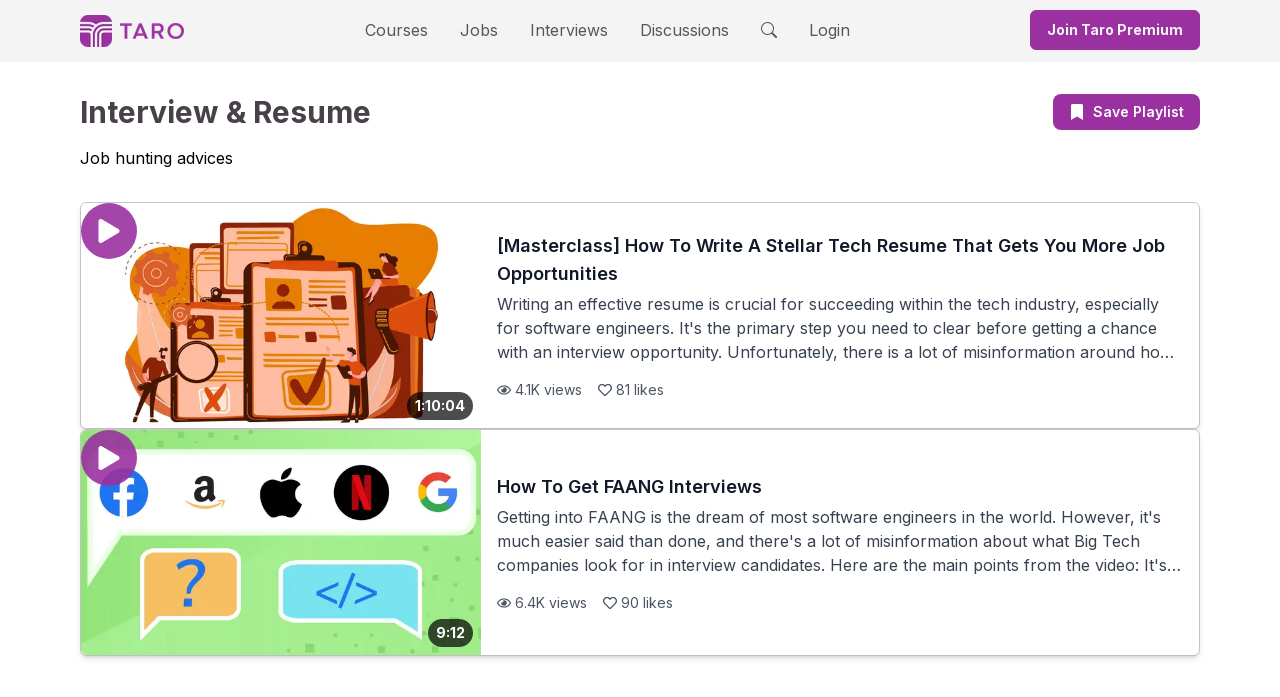

--- FILE ---
content_type: text/html; charset=utf-8
request_url: https://www.jointaro.com/playlist/yEj6JWkiV9e3eLpPACiI/
body_size: 3340
content:
<!DOCTYPE html><html lang="en"><head><meta charSet="utf-8" data-next-head=""/><link rel="preload" as="image" imageSrcSet="/_next/image/?url=%2Flogo.png&amp;w=32&amp;q=75 1x, /_next/image/?url=%2Flogo.png&amp;w=64&amp;q=75 2x" data-next-head=""/><link rel="preload" as="image" imageSrcSet="/_next/image/?url=%2Ftaro_logo.png&amp;w=64&amp;q=75 1x, /_next/image/?url=%2Ftaro_logo.png&amp;w=128&amp;q=75 2x" data-next-head=""/><title data-next-head="">Playlist - Taro</title><link rel="shortcut icon" href="/favicon.ico" data-next-head=""/><link rel="canonical" href="https://www.jointaro.com/playlist/[playlistId]/" data-next-head=""/><meta name="twitter:card" content="summary" data-next-head=""/><meta name="twitter:title" content="Playlist - Taro" data-next-head=""/><meta name="twitter:creator" content="Taro" data-next-head=""/><meta name="twitter:description" content="Taro Playlist" data-next-head=""/><meta name="twitter:image" content="https://www.jointaro.com/taro_og.png" data-next-head=""/><meta property="og:site_name" content="Taro" data-next-head=""/><meta name="type" property="og:type" content="website" data-next-head=""/><meta name="title" property="og:title" content="Playlist - Taro" data-next-head=""/><meta name="author" property="og:author" content="Taro" data-next-head=""/><meta name="description" property="og:description" content="Taro Playlist" data-next-head=""/><meta name="image" property="og:image" content="https://www.jointaro.com/taro_og.png" data-next-head=""/><meta property="og:image:width" content="1200" data-next-head=""/><meta property="og:image:height" content="630" data-next-head=""/><meta name="viewport" content="width=device-width, initial-scale=1" data-next-head=""/><script type="application/ld+json" data-next-head="">{
      "@context": "https://schema.org",
      "@type": "WebSite",
      "name": "Taro",
      "url": "https://jointaro.com/"
    }</script><link rel="icon" href="/favicon.ico" type="image/x-icon"/><link rel="shortcut icon" href="/favicon.ico" type="image/x-icon"/><link href="https://fonts.googleapis.com/css2?family=Inter&amp;display=optional" rel="stylesheet"/><link rel="preload" href="/_next/static/media/e4af272ccee01ff0-s.p.woff2" as="font" type="font/woff2" crossorigin="anonymous" data-next-font="size-adjust"/><link rel="preload" href="/_next/static/css/63567287621a9e49.css" as="style"/><link rel="stylesheet" href="/_next/static/css/63567287621a9e49.css" data-n-g=""/><noscript data-n-css=""></noscript><script defer="" nomodule="" src="/_next/static/chunks/polyfills-42372ed130431b0a.js"></script><script src="/_next/static/chunks/webpack-17b851d56747ec61.js" defer=""></script><script src="/_next/static/chunks/framework-18d53d26a8485db2.js" defer=""></script><script src="/_next/static/chunks/main-ea3ce43ca8b00883.js" defer=""></script><script src="/_next/static/chunks/pages/_app-9958f9830556bce3.js" defer=""></script><script src="/_next/static/chunks/2b3e1911-b2e4238119330b77.js" defer=""></script><script src="/_next/static/chunks/505-a753b21dd362dc66.js" defer=""></script><script src="/_next/static/chunks/2120-c31b2549d57f1fa0.js" defer=""></script><script src="/_next/static/chunks/2851-456593c385740a6d.js" defer=""></script><script src="/_next/static/chunks/pages/playlist/%5BplaylistId%5D-b135ddee95f32052.js" defer=""></script><script src="/_next/static/YQr0ceSMAf4X_saWEE5lE/_buildManifest.js" defer=""></script><script src="/_next/static/YQr0ceSMAf4X_saWEE5lE/_ssgManifest.js" defer=""></script></head><body><div id="__next"><div id="_rht_toaster" style="position:fixed;z-index:9999;top:25%;left:16px;right:16px;bottom:16px;pointer-events:none"></div><div class="flex min-h-screen flex-col"><div id="panel-portal"></div><div class="block md:hidden"><div class="bg-light-medium"><div class="m-auto max-w-6xl"><div class="grid grid-cols-[auto_1fr_auto] items-center p-4"><div class="justify-self-start"><a href="/"><div class="flex cursor-pointer items-center"><img alt="Taro Logo" width="32" height="32" decoding="async" data-nimg="1" style="color:transparent;max-width:100%;height:auto;object-fit:contain" srcSet="/_next/image/?url=%2Flogo.png&amp;w=32&amp;q=75 1x, /_next/image/?url=%2Flogo.png&amp;w=64&amp;q=75 2x" src="/_next/image/?url=%2Flogo.png&amp;w=64&amp;q=75"/></div></a></div><div class="justify-self-center"><div class="bg-light-intermediate inline-flex h-10 animate-pulse items-center justify-center rounded-md px-4" style="min-width:170px"><div class="mr-2 h-5 w-5 rounded bg-gray-300"></div><div class="h-4 w-28 rounded bg-gray-300"></div></div></div><div class="flex items-center justify-end space-x-2 sm:space-x-6"><svg stroke="currentColor" fill="currentColor" stroke-width="0" viewBox="0 0 512 512" class="text-dark-intermediate h-9 w-9 cursor-pointer" height="1em" width="1em" xmlns="http://www.w3.org/2000/svg"><path d="M337.509 305.372h-17.501l-6.571-5.486c20.791-25.232 33.922-57.054 33.922-93.257C347.358 127.632 283.896 64 205.135 64 127.452 64 64 127.632 64 206.629s63.452 142.628 142.225 142.628c35.011 0 67.831-13.167 92.991-34.008l6.561 5.487v17.551L415.18 448 448 415.086 337.509 305.372zm-131.284 0c-54.702 0-98.463-43.887-98.463-98.743 0-54.858 43.761-98.742 98.463-98.742 54.7 0 98.462 43.884 98.462 98.742 0 54.856-43.762 98.743-98.462 98.743z"></path></svg><div class="flex flex-col justify-start"><svg stroke="currentColor" fill="currentColor" stroke-width="0" viewBox="0 0 512 512" class="text-dark-intermediate h-9 w-9 cursor-pointer" height="1em" width="1em" xmlns="http://www.w3.org/2000/svg"><path d="M96 348h320v36H96zM96 128h320v36H96zM96 200.7h320v35.6H96zM96 275.8h320v35.6H96z"></path></svg></div></div></div></div></div></div><div class="hidden md:block"><div class="bg-light-medium"><div class="m-auto max-w-6xl"><div class="inline-flex w-full items-center justify-between px-4 pt-1.5"><a href="/"><div class="inline-flex cursor-pointer items-center space-x-2"><div class="relative h-8 w-8"><div><img alt="Taro Logo" width="32" height="32" decoding="async" data-nimg="1" style="color:transparent;max-width:100%;height:auto;object-fit:contain" srcSet="/_next/image/?url=%2Flogo.png&amp;w=32&amp;q=75 1x, /_next/image/?url=%2Flogo.png&amp;w=64&amp;q=75 2x" src="/_next/image/?url=%2Flogo.png&amp;w=64&amp;q=75"/></div></div><div class="relative hidden h-4 w-16 sm:block"><img alt="Taro Logo" width="64" height="16" decoding="async" data-nimg="1" style="color:transparent;max-width:100%;height:auto;object-fit:contain" srcSet="/_next/image/?url=%2Ftaro_logo.png&amp;w=64&amp;q=75 1x, /_next/image/?url=%2Ftaro_logo.png&amp;w=128&amp;q=75 2x" src="/_next/image/?url=%2Ftaro_logo.png&amp;w=128&amp;q=75"/></div></div></a><ul class="m-0 list-none p-0"><div class="hidden flex-row items-center space-x-8 pb-1 md:inline-flex"><li class="py-3 lg:inline-block border-b-light-medium box-border inline-flex border-b-4 border-l-0 border-r-0 border-t-0 border-solid"><a target="_self" rel="" class="no-underline cursor-pointer text-dark-intermediate hover:text-dark-intermediate" href="/courses/">Courses</a></li><li class="py-3 lg:inline-block border-b-light-medium box-border inline-flex border-b-4 border-l-0 border-r-0 border-t-0 border-solid"><a target="_self" rel="" class="no-underline cursor-pointer text-dark-intermediate hover:text-dark-intermediate" href="/jobs/">Jobs</a></li><li class="py-3 lg:inline-block border-b-light-medium box-border inline-flex border-b-4 border-l-0 border-r-0 border-t-0 border-solid"><a target="_self" rel="" class="no-underline cursor-pointer text-dark-intermediate hover:text-dark-intermediate" href="/interviews/taro-75/">Interviews</a></li><li class="py-3 lg:inline-block border-b-light-medium box-border inline-flex border-b-4 border-l-0 border-r-0 border-t-0 border-solid"><a target="_self" rel="" class="no-underline cursor-pointer text-dark-intermediate hover:text-dark-intermediate" href="/questions/?sort=great_discussion">Discussions</a></li><li class="py-3 lg:inline-block border-b-light-medium box-border inline-flex border-b-4 border-l-0 border-r-0 border-t-0 border-solid"><span class="no-underline cursor-pointer text-dark-intermediate hover:text-dark-intermediate"><svg stroke="currentColor" fill="currentColor" stroke-width="0" viewBox="0 0 16 16" height="1em" width="1em" xmlns="http://www.w3.org/2000/svg"><path d="M11.742 10.344a6.5 6.5 0 1 0-1.397 1.398h-.001q.044.06.098.115l3.85 3.85a1 1 0 0 0 1.415-1.414l-3.85-3.85a1 1 0 0 0-.115-.1zM12 6.5a5.5 5.5 0 1 1-11 0 5.5 5.5 0 0 1 11 0"></path></svg></span></li></div></ul><div class="flex items-center"><div class="bg-light-intermediate inline-flex h-10 animate-pulse items-center justify-center rounded-md px-4" style="min-width:170px"><div class="mr-2 h-5 w-5 rounded bg-gray-300"></div><div class="h-4 w-28 rounded bg-gray-300"></div></div></div></div></div></div></div><div class="relative flex flex-grow justify-center"><div id="googleOneTap" class="absolute top-0 right-0 hidden"></div><div class="flex-grow max-w-6xl p-4"><div class="pb-4 pt-2 md:pb-8 md:pt-4"><main><div class="mb-8 flex flex-col space-y-4"><div class="bg-light-intermediate inline-flex h-10 animate-pulse items-center justify-center rounded-md px-4 h-9 w-3/4" style="min-width:170px"><div class="mr-2 h-5 w-5 rounded bg-gray-300"></div><div class="h-4 w-28 rounded bg-gray-300"></div></div><div class="bg-light-intermediate inline-flex h-10 animate-pulse items-center justify-center rounded-md px-4 h-[42px] w-12 p-2" style="min-width:170px"><div class="mr-2 h-5 w-5 rounded bg-gray-300"></div><div class="h-4 w-28 rounded bg-gray-300"></div></div><div class="bg-light-intermediate inline-flex h-10 animate-pulse items-center justify-center rounded-md px-4 h-12 w-full" style="min-width:170px"><div class="mr-2 h-5 w-5 rounded bg-gray-300"></div><div class="h-4 w-28 rounded bg-gray-300"></div></div></div><div class="mt-4 space-y-4"><div class="bg-light-intermediate inline-flex h-10 animate-pulse items-center justify-center rounded-md px-4 flex h-[420px] w-full flex-col rounded-md md:h-[225px] md:flex-row" style="min-width:170px"><div class="mr-2 h-5 w-5 rounded bg-gray-300"></div><div class="h-4 w-28 rounded bg-gray-300"></div></div><div class="bg-light-intermediate inline-flex h-10 animate-pulse items-center justify-center rounded-md px-4 flex h-[420px] w-full flex-col rounded-md md:h-[225px] md:flex-row" style="min-width:170px"><div class="mr-2 h-5 w-5 rounded bg-gray-300"></div><div class="h-4 w-28 rounded bg-gray-300"></div></div><div class="bg-light-intermediate inline-flex h-10 animate-pulse items-center justify-center rounded-md px-4 flex h-[420px] w-full flex-col rounded-md md:h-[225px] md:flex-row" style="min-width:170px"><div class="mr-2 h-5 w-5 rounded bg-gray-300"></div><div class="h-4 w-28 rounded bg-gray-300"></div></div><div class="bg-light-intermediate inline-flex h-10 animate-pulse items-center justify-center rounded-md px-4 flex h-[420px] w-full flex-col rounded-md md:h-[225px] md:flex-row" style="min-width:170px"><div class="mr-2 h-5 w-5 rounded bg-gray-300"></div><div class="h-4 w-28 rounded bg-gray-300"></div></div><div class="bg-light-intermediate inline-flex h-10 animate-pulse items-center justify-center rounded-md px-4 flex h-[420px] w-full flex-col rounded-md md:h-[225px] md:flex-row" style="min-width:170px"><div class="mr-2 h-5 w-5 rounded bg-gray-300"></div><div class="h-4 w-28 rounded bg-gray-300"></div></div><div class="bg-light-intermediate inline-flex h-10 animate-pulse items-center justify-center rounded-md px-4 flex h-[420px] w-full flex-col rounded-md md:h-[225px] md:flex-row" style="min-width:170px"><div class="mr-2 h-5 w-5 rounded bg-gray-300"></div><div class="h-4 w-28 rounded bg-gray-300"></div></div><div class="bg-light-intermediate inline-flex h-10 animate-pulse items-center justify-center rounded-md px-4 flex h-[420px] w-full flex-col rounded-md md:h-[225px] md:flex-row" style="min-width:170px"><div class="mr-2 h-5 w-5 rounded bg-gray-300"></div><div class="h-4 w-28 rounded bg-gray-300"></div></div></div></main></div><!--$--><!--/$--><!--$--><!--/$--></div></div><div class="bg-primary-dark px-4 py-8"><div class="m-auto flex max-w-6xl flex-col justify-center"><div class="mb-4 flex items-center"><div class="mr-4"><img alt="Taro Footer Icon" loading="lazy" width="32" height="32" decoding="async" data-nimg="1" style="color:transparent;max-width:100%;height:auto" srcSet="/_next/image/?url=%2Ffooter_icon.png&amp;w=32&amp;q=75 1x, /_next/image/?url=%2Ffooter_icon.png&amp;w=64&amp;q=75 2x" src="/_next/image/?url=%2Ffooter_icon.png&amp;w=64&amp;q=75"/></div><div><img alt="Taro Footer Logo" loading="lazy" width="60" height="15" decoding="async" data-nimg="1" style="color:transparent;max-width:100%;height:auto" srcSet="/_next/image/?url=%2Ffooter_logo.png&amp;w=64&amp;q=75 1x, /_next/image/?url=%2Ffooter_logo.png&amp;w=128&amp;q=75 2x" src="/_next/image/?url=%2Ffooter_logo.png&amp;w=128&amp;q=75"/></div></div><div class="grid gap-y-8 sm:grid-cols-2 md:grid-cols-3 md:gap-y-12"><div class="text-light-intermediate flex flex-col gap-y-2"><span class="text-sm font-bold">Explore Interview Questions</span><a class="text-primary-light text-sm no-underline hover:underline" href="/interviews/taro-75/">Taro 75</a><a class="text-primary-light text-sm no-underline hover:underline" href="/interviews/companies/google/">Google Interview Questions</a><a class="text-primary-light text-sm no-underline hover:underline" href="/interviews/companies/meta/">Meta Interview Questions</a><a class="text-primary-light text-sm no-underline hover:underline" href="/interviews/companies/amazon/">Amazon Interview Questions</a><a class="text-primary-light text-sm no-underline hover:underline" href="/interviews/companies/apple/">Apple Interview Questions</a><a class="text-primary-light text-sm no-underline hover:underline" href="/interviews/companies/netflix/">Netflix Interview Questions</a></div><div class="text-light-intermediate flex flex-col gap-y-2"><span class="text-sm font-bold">Explore Interview Experiences</span><a class="text-primary-light text-sm no-underline hover:underline" href="/interviews/companies/openai/?tab=experiences">OpenAI Interview Experiences</a><a class="text-primary-light text-sm no-underline hover:underline" href="/interviews/companies/anthropic/?tab=experiences">Anthropic Interview Experiences</a><a class="text-primary-light text-sm no-underline hover:underline" href="/interviews/companies/perplexity/?tab=experiences">Perplexity Interview Experiences</a><a class="text-primary-light text-sm no-underline hover:underline" href="/interviews/companies/windsurf/?tab=experiences">Windsurf Interview Experiences</a><a class="text-primary-light text-sm no-underline hover:underline" href="/interviews/companies/mistral-ai/?tab=experiences">Mistral AI Interview Experiences</a></div><div class="text-light-intermediate flex flex-col gap-y-2"><span class="text-sm font-bold">Explore Trending</span><a class="text-primary-light text-sm no-underline hover:underline" href="/topic/layoffs/">Layoffs</a><a class="text-primary-light text-sm no-underline hover:underline" href="/topic/performance-improvement-plan/">Performance Improvement Plan</a><a class="text-primary-light text-sm no-underline hover:underline" href="/topic/system-design/">System Design</a><a class="text-primary-light text-sm no-underline hover:underline" href="/topic/interpersonal-communication/">Interpersonal Communication</a><a class="text-primary-light text-sm no-underline hover:underline" href="/topic/tech-lead/">Tech Lead</a></div><div class="text-light-intermediate flex flex-col gap-y-2"><span class="text-sm font-bold">Product</span><a class="text-primary-light text-sm no-underline hover:underline" href="https://www.jointaro.com/questions/?sort=great_discussion">Great Discussions</a><a class="text-primary-light text-sm no-underline hover:underline" href="/perks/">Perks</a><a class="text-primary-light text-sm no-underline hover:underline" href="/topics/">Topics</a></div><div class="text-light-intermediate flex flex-col gap-y-2"><span class="text-sm font-bold">Company</span><a class="text-primary-light text-sm no-underline hover:underline" href="https://jointaro.com/privacy">Privacy Policy</a><a class="text-primary-light text-sm no-underline hover:underline" href="https://jointaro.com/terms">Terms &amp; Conditions</a><a class="text-primary-light text-sm no-underline hover:underline" href="mailto:help@jointaro.com">Support</a></div></div><div class="mb-4 mt-16 flex"><a href="https://apps.apple.com/us/app/tcg-learn-software-skills/id1605094641" target="_blank" rel="noreferrer" class="mr-4"><img alt="Taro iOS app" loading="lazy" width="150" height="44" decoding="async" data-nimg="1" style="color:transparent;max-width:100%;height:auto" srcSet="/_next/image/?url=%2Fget_app_store.png&amp;w=256&amp;q=75 1x, /_next/image/?url=%2Fget_app_store.png&amp;w=384&amp;q=75 2x" src="/_next/image/?url=%2Fget_app_store.png&amp;w=384&amp;q=75"/></a><a href="https://play.google.com/store/apps/details?id=com.randomappsinc.techcareergrowth" target="_blank" rel="noreferrer"><img alt="Taro Android app" loading="lazy" width="150" height="44" decoding="async" data-nimg="1" style="color:transparent;max-width:100%;height:auto" srcSet="/_next/image/?url=%2Fget_google_play.png&amp;w=256&amp;q=75 1x, /_next/image/?url=%2Fget_google_play.png&amp;w=384&amp;q=75 2x" src="/_next/image/?url=%2Fget_google_play.png&amp;w=384&amp;q=75"/></a></div><div class="mb-8 mt-8 md:flex"><div class="text-light-intermediate flex"><a href="https://www.linkedin.com/company/jointaro/" target="_blank" rel="noreferrer" class="text-md text-primary-light no-underline"><img alt="LinkedIn Icon" loading="lazy" width="20" height="20" decoding="async" data-nimg="1" class="hover:opacity-75" style="color:transparent;max-width:100%;height:auto" src="/linkedin_icon.svg"/></a><span class="px-2"></span><a href="https://twitter.com/join_taro" target="_blank" rel="noreferrer" class="text-md text-primary-light no-underline"><img alt="Twitter Icon" loading="lazy" width="20" height="20" decoding="async" data-nimg="1" class="hover:opacity-75" style="color:transparent;max-width:100%;height:auto" src="/twitter_icon.svg"/></a><span class="px-2"></span><a href="https://www.youtube.com/rpandey1234" target="_blank" rel="noreferrer" class="text-md text-primary-light no-underline"><img alt="YouTube Icon" loading="lazy" width="20" height="20" decoding="async" data-nimg="1" class="hover:opacity-75" style="color:transparent;max-width:100%;height:auto" src="/youtube_icon.svg"/></a></div></div><span class="text-light-intermediate text-sm">Copyright © Taro</span></div></div></div></div><script id="__NEXT_DATA__" type="application/json">{"props":{"pageProps":{}},"page":"/playlist/[playlistId]","query":{},"buildId":"YQr0ceSMAf4X_saWEE5lE","nextExport":true,"autoExport":true,"isFallback":false,"scriptLoader":[]}</script></body></html>

--- FILE ---
content_type: application/javascript; charset=utf-8
request_url: https://www.jointaro.com/_next/static/chunks/8828-c0d5d4dd649a079f.js
body_size: 4404
content:
"use strict";(self.webpackChunk_N_E=self.webpackChunk_N_E||[]).push([[8828],{6788:(e,t,r)=>{r.d(t,{A:()=>s});var n=r(6029),a=r(92297),l=r(28143);function s(e){let{rating:t,showValue:r=!0,starSize:s="h-5 w-5",valueSize:i="text-lg"}=e,c=(0,l.YE)(t);return(0,n.jsxs)("div",{className:"flex items-center gap-0.5",children:[r&&(0,n.jsx)("span",{className:"text-dark-pure mr-0.5 mt-[2px] ".concat(i," font-semibold"),children:c.toFixed(1)}),Array.from({length:5}).map((e,t)=>{let r=t+1,l=r<=Math.floor(c),i=!l&&r-.5<=c;return(0,n.jsx)(a.K7t,{className:"".concat(s," ").concat(l?"fill-yellow-400 text-yellow-400":i?"fill-yellow-400/50 text-yellow-400":"text-grey-300")},t)})]})}},11914:(e,t,r)=>{r.d(t,{Q:()=>n});function n(e){return{__html:JSON.stringify({"@context":"https://schema.org","@type":"BreadcrumbList",itemListElement:e.map((e,t)=>({"@type":"ListItem",position:t+1,name:e.label,...e.href&&{item:e.href.startsWith("http")?e.href:"".concat("https://www.jointaro.com").concat(e.href)}}))})}}},25636:(e,t,r)=>{r.d(t,{Hi:()=>a,NH:()=>i,RJ:()=>l,YW:()=>n,gH:()=>s,hg:()=>o,ll:()=>c});var n=function(e){return e.POSITIVE="positive",e.NEUTRAL="neutral",e.NEGATIVE="negative",e}({}),a=function(e){return e.NO_OFFER="no_offer",e.DECLINED_OFFER="declined_offer",e.ACCEPTED_OFFER="accepted_offer",e}({}),l=function(e){return e.TIME_WINDOW="timeWindow",e.LOCATION="location",e.OFFER_DECISION="offerDecision",e.EXPERIENCE_SENTIMENT="experienceSentiment",e.JOB_TITLE="jobTitle",e}({}),s=function(e){return e.HELPFUL="helpful",e.UNHELPFUL="unhelpful",e.UNDO_HELPFUL="undo_helpful",e.UNDO_UNHELPFUL="undo_unhelpful",e}({}),i=function(e){return e.APPROVE="approve",e.DISAPPROVE="disapprove",e.NO_OPINION="no_opinion",e}({}),c=function(e){return e.POSITIVE="positive",e.NEGATIVE="negative",e.NEUTRAL="neutral",e}({}),o=function(e){return e.POSITIVE="positive",e.NEGATIVE="negative",e.NEUTRAL="neutral",e}({})},28143:(e,t,r)=>{r.d(t,{A$:()=>h,Aw:()=>m,Mz:()=>d,VE:()=>N,YE:()=>o,ZV:()=>x,bU:()=>g,fj:()=>p,nG:()=>f,tg:()=>E,wd:()=>u});var n=r(6029),a=r(25636),l=r(81759),s=r(92297),i=r(92290),c=r.n(i);let o=e=>Math.round(2*e)/2,u=e=>0===e?"less than 1 year":1===e?"1 year":"".concat(e," ").concat(c()("year",e)),d=e=>{if(!e)return null;switch(e){case a.NH.APPROVE:return(0,n.jsx)(s.tFE,{className:"h-3 w-3 text-green-500"});case a.NH.DISAPPROVE:return(0,n.jsx)(s.j0m,{className:"h-3 w-3 text-red-500"});case a.NH.NO_OPINION:return(0,n.jsx)(l.x$1,{className:"h-3 w-3"});default:return null}},h=e=>{if(!e)return"";switch(e){case a.NH.APPROVE:return"bg-green-100 text-green-800";case a.NH.DISAPPROVE:return"bg-red-100 text-red-800";case a.NH.NO_OPINION:return"bg-yellow-100 text-yellow-800";default:return""}},m=e=>{if(!e)return"";switch(e){case a.NH.APPROVE:return"Approves of CEO";case a.NH.DISAPPROVE:return"Doesn't Approve of CEO";case a.NH.NO_OPINION:return"No CEO Opinion";default:return""}},p=e=>{if(!e)return null;switch(e){case a.ll.POSITIVE:return(0,n.jsx)(l.CMH,{className:"h-3 w-3 text-green-500"});case a.ll.NEGATIVE:return(0,n.jsx)(l.QCr,{className:"h-3 w-3 text-red-500"});case a.ll.NEUTRAL:return(0,n.jsx)(l.MV8,{className:"h-3 w-3 text-yellow-500"});default:return null}},x=e=>{if(!e)return"";switch(e){case a.ll.POSITIVE:return"bg-green-100 text-green-800";case a.ll.NEGATIVE:return"bg-red-100 text-red-800";case a.ll.NEUTRAL:return"bg-yellow-100 text-yellow-800";default:return""}},f=e=>{if(!e)return"";switch(e){case a.ll.POSITIVE:return"Positive Outlook";case a.ll.NEGATIVE:return"Negative Outlook";case a.ll.NEUTRAL:return"Neutral Outlook";default:return""}},g=e=>{if(!e)return null;switch(e){case a.hg.POSITIVE:return(0,n.jsx)(l.U2A,{className:"h-3 w-3"});case a.hg.NEGATIVE:return(0,n.jsx)(l.rYl,{className:"h-3 w-3"});case a.hg.NEUTRAL:return(0,n.jsx)(l.MV8,{className:"h-3 w-3"});default:return null}},E=e=>{if(!e)return"";switch(e){case a.hg.POSITIVE:return"bg-green-100 text-green-800";case a.hg.NEGATIVE:return"bg-red-100 text-red-800";case a.hg.NEUTRAL:return"bg-yellow-100 text-yellow-800";default:return""}},N=e=>{if(!e)return"";switch(e){case a.hg.POSITIVE:return"Recommends";case a.hg.NEGATIVE:return"Doesn't Recommend";case a.hg.NEUTRAL:return"Neutral";default:return""}}},34254:(e,t,r)=>{r.d(t,{A:()=>d});var n=r(6029);r(55729);var a=r(50294),l=r(60260),s=r(44547),i=r(13913),c=r(55436),o=r(9428),u=r(1260);let d=function(e){let{children:t,components:r=s.Nr,disallowedElements:d,numClampLines:h}=e,m=(0,l.A)({"prose w-0 min-w-full max-w-none break-words":!0,"line-clamp-1":1===h,"line-clamp-2":2===h,"line-clamp-3":3===h,"line-clamp-4":4===h,"line-clamp-5":5===h,"line-clamp-6":6===h,"line-clamp-7":7===h,"line-clamp-8":8===h,"line-clamp-9":9===h,"line-clamp-10":10===h});return(0,n.jsx)("div",{className:m,children:(0,n.jsx)(a.$,{components:r,disallowedElements:d,remarkPlugins:[u.A,c.A,o.A],rehypePlugins:[i.A],children:t})})}},44547:(e,t,r)=>{r.d(t,{v5:()=>u,JG:()=>d,Nr:()=>o});var n=r(6029),a=r(64437),l=r(60260);function s(e){let{type:t}=e;return"tip"===t?(0,n.jsx)(a.iOg,{className:"h-6 w-6 shrink-0 text-yellow-400"}):"warning"===t?(0,n.jsx)(a.WZb,{className:"h-6 w-6 shrink-0 text-red-500"}):"info"===t?(0,n.jsx)(a.u7w,{className:"text-gray-medium h-6 w-6 shrink-0"}):null}let i=function(e){let{type:t,children:r}=e,a=(0,l.A)({"rounded-md p-4 flex space-x-4 items-center border border-solid border-light-intermediate shadow-md":!0,"bg-yellow-100":"tip"===t,"bg-grey-100":"info"===t,"bg-red-200":"warning"===t});return(0,n.jsxs)("div",{className:a,children:[(0,n.jsx)(s,{type:t}),(0,n.jsx)("p",{className:"m-0",children:r})]})};var c=r(80901);r(55729);let o={a:e=>{let{children:t,href:r}=e;return(0,n.jsx)("a",{className:"text-primary-pure",target:"_blank",rel:"noreferrer",href:r,children:t})},ol:e=>{let{children:t}=e;return(0,n.jsx)("ol",{className:"leading-6",children:t})},p:e=>{let{children:t}=e;return(0,n.jsx)("p",{className:"leading-6",children:t})},ul:e=>{let{children:t}=e;return(0,n.jsx)("ul",{className:"leading-6",children:t})}},u={...o,h1:e=>{let{children:t}=e;return(0,n.jsx)("div",{className:"mb-4",children:(0,n.jsx)(c.A,{level:3,as:"h4",children:t})})},h2:e=>{let{children:t}=e;return(0,n.jsx)("h5",{className:"mt-4",children:t})},callout:e=>{let{children:t,type:r}=e;return(0,n.jsx)("div",{className:"mb-4",children:(0,n.jsx)(i,{type:r,children:t})})}},d={...o,p:e=>{let{children:t}=e;return(0,n.jsx)("p",{className:"text-xl",children:t})}};({...o,p:e=>{let{children:t}=e;return(0,n.jsx)("p",{children:t})},ol:e=>{let{children:t}=e;return(0,n.jsx)("ol",{children:t})},ul:e=>{let{children:t}=e;return(0,n.jsx)("ul",{children:t})}})},47098:(e,t,r)=>{r.d(t,{A:()=>s});var n=r(6029),a=r(82203),l=r.n(a);let s=function(e){let{breadcrumbItems:t}=e;return(0,n.jsx)("div",{children:(0,n.jsx)("nav",{"aria-label":"Breadcrumb",children:(0,n.jsxs)("ol",{className:"flex flex-row text-xs",children:[t.slice(0,-1).map(e=>{var t;return(0,n.jsx)("li",{className:"after:mx-1 after:content-['>']",children:(0,n.jsx)(l(),{href:null!=(t=e.href)?t:"",className:"text-dark-medium cursor-pointer",children:e.label})},e.href)}),(0,n.jsx)("li",{"aria-current":"page",children:(0,n.jsx)("span",{children:t[t.length-1].label})})]})})})}},47660:(e,t,r)=>{r.d(t,{y:()=>l});var n=r(6426),a=r(55729);let l=()=>{let e=(0,a.useContext)(n.A);if(!e)throw Error("useVideoPlayer must be used within a VideoPlayerProvider");return e}},51667:(e,t,r)=>{r.d(t,{A:()=>m});var n=r(6029),a=r(55729),l=r(82120),s=r(89480),i=r(80901),c=r(88052),o=r(53278),u=r(73891),d=r(4841),h=r(47660);let m=function(e){let{showImmediately:t=!1,type:r,message:m,dismissable:p=!1,onDismiss:x}=e,{isAuthLoading:f,signedInUser:g}=(0,u.A)(),[E,N]=(0,a.useState)(!1),{videoPlayer:w,setVideoPlayer:j}=(0,h.y)(),I=(0,a.useRef)(null),{isModalRendered:A,setIsModalRendered:y}=(0,d.k)();(0,a.useEffect)(()=>{y(E)},[E,y]),(0,a.useEffect)(()=>{w&&E&&(null==w||w.pause())},[w,E]);let T="To view this career advice discussion and 3,000+ others, sign in or create your free Taro account.";"event"===r&&(T="To join this event led by tech industry experts and many others, sign in or create your free Taro account."),m&&(T=m),(0,a.useEffect)(()=>{if(!f){if(g){N(!1),I.current&&clearTimeout(I.current);return}let e=new l.Crawler,r=navigator.userAgent;I.current=setTimeout(()=>{e.isCrawler(r)||document.referrer&&document.referrer.includes("google.com")||!r.toLowerCase().includes("linkedin")&&(g||N(!0))},3e3*!t)}},[f,g,E,I]);let O=()=>{p&&x&&(N(!1),x())};return(0,n.jsxs)(s.l,{open:E,onClose:p?O:()=>null,className:"relative z-50",children:[(0,n.jsx)("div",{className:"fixed inset-0 bg-black/50 backdrop-blur-sm","aria-hidden":"true"}),(0,n.jsx)("div",{className:"fixed inset-0 flex items-center p-4",children:(0,n.jsxs)(s.l.Panel,{className:"relative mx-auto flex max-h-full max-w-lg flex-col space-y-8 overflow-y-auto rounded bg-white px-8 pb-8 pt-6",children:[p&&(0,n.jsx)("div",{onClick:O,className:"absolute right-4 top-4 cursor-pointer",children:(0,n.jsx)(c.WQq,{className:"text-dark-intermediate h-6 w-6"})}),(0,n.jsxs)("div",{className:"flex flex-col space-y-4 text-center",children:[(0,n.jsx)(i.A,{level:2,children:"Level Up Your Career With Taro"}),(0,n.jsx)("span",{className:"text-dark-intermediate text-left text-lg",children:T})]}),(0,n.jsx)(o.A,{})]})})]})}},56253:(e,t,r)=>{r.d(t,{A:()=>s});var n=r(6029),a=r(95669),l=r.n(a);function s(e){let{title:t="Tech Career Path and Job Advice | Taro",description:r="Taro packages up actionable advice from leaders at the world's best tech companies, helping engineers grow their career and get promoted faster.",image:a="https://www.jointaro.com/taro_og.png",imageAlt:s,url:i="https://www.jointaro.com",author:c="Taro",canonicalUrl:o}=e;return(0,n.jsxs)(l(),{children:[(0,n.jsx)("title",{children:t}),(0,n.jsx)("link",{rel:"shortcut icon",href:"/favicon.ico"}),o&&(0,n.jsx)("link",{rel:"canonical",href:o}),(0,n.jsx)("meta",{name:"twitter:card",content:"summary"},"twitterCard"),(0,n.jsx)("meta",{name:"twitter:title",content:t},"twitterTitle"),(0,n.jsx)("meta",{name:"twitter:creator",content:c},"twitterAuthor"),(0,n.jsx)("meta",{name:"twitter:description",content:r},"twitterDescription"),(0,n.jsx)("meta",{name:"twitter:image",content:a},"twitterImage"),(0,n.jsx)("meta",{property:"og:site_name",content:"Taro"}),(0,n.jsx)("meta",{name:"type",property:"og:type",content:"website"},"ogType"),(0,n.jsx)("meta",{name:"title",property:"og:title",content:t},"ogTitle"),(0,n.jsx)("meta",{name:"author",property:"og:author",content:c},"ogAuthor"),(0,n.jsx)("meta",{name:"description",property:"og:description",content:r},"ogDescription"),(0,n.jsx)("meta",{name:"image",property:"og:image",content:a},"ogImage"),(0,n.jsx)("meta",{property:"og:image:width",content:"1200"},"ogWidth"),(0,n.jsx)("meta",{property:"og:image:height",content:"630"},"ogHeight"),s&&(0,n.jsx)("meta",{property:"og:image:alt",content:s},"ogImageAlt"),(0,n.jsx)("meta",{name:"viewport",content:"width=device-width, initial-scale=1"}),(0,n.jsx)("script",{type:"application/ld+json",dangerouslySetInnerHTML:{__html:'{\n      "@context": "https://schema.org",\n      "@type": "WebSite",\n      "name": "Taro",\n      "url": "https://jointaro.com/"\n    }'}},"website-jsonld")]})}},73538:(e,t,r)=>{r.d(t,{Ay:()=>i,Vq:()=>l,ZH:()=>s});var n=r(6029),a=r(91303);function l(e){switch(e){case a.sL.EASY:return"Easy";case a.sL.MEDIUM:return"Medium";case a.sL.HARD:return"Hard";default:return"Unknown"}}function s(e){switch(e){case a.sL.EASY:return"bg-green-500";case a.sL.MEDIUM:return"bg-yellow-500";case a.sL.HARD:return"bg-red-500";default:return"bg-gray-500"}}let i=function(e){let{difficulty:t,className:r=""}=e,a=l(t),i=s(t);return(0,n.jsx)("span",{className:"whitespace-nowrap rounded-full px-3 py-1 text-xs font-semibold text-white ".concat(i," ").concat(r),children:a})}},84419:(e,t,r)=>{function n(e,t,r){let n=e=>{let t=/^#?([a-f\d]{2})([a-f\d]{2})([a-f\d]{2})$/i.exec(e);return t?{r:parseInt(t[1],16),g:parseInt(t[2],16),b:parseInt(t[3],16)}:null},a=n(e),l=n(t);if(!a||!l)return e;let s=a.r+(l.r-a.r)*(r/100);return"#"+[s,a.g+(l.g-a.g)*(r/100),a.b+(l.b-a.b)*(r/100)].map(e=>{let t=Math.round(e).toString(16);return 1===t.length?"0"+t:t}).join("")}function a(e){let t=e/75*100,r="#eab308",a="#22c55e";return t<=50?n("#ef4444",r,t/50*100):t<=100?n(r,a,(t-50)/50*100):a}function l(e){return({spanish:"Spanish",chinese:"Chinese",hindi:"Hindi",portuguese:"Portuguese",russian:"Russian",german:"German",french:"French",japanese:"Japanese",korean:"Korean",turkish:"Turkish",arabic:"Arabic",vietnamese:"Vietnamese",italian:"Italian",indonesian:"Indonesian",dutch:"Dutch",other:"Unknown"})[e]||e}r.d(t,{CF:()=>n,eV:()=>l,lr:()=>a})},91303:(e,t,r)=>{r.d(t,{Fh:()=>a,Hi:()=>i,KC:()=>n,UU:()=>c,YW:()=>s,Yi:()=>o,sL:()=>l});var n=function(e){return e.DSA_QUESTIONS="questions",e.EXPERIENCES="experiences",e}({}),a=function(e){return e.VERY_LIKELY="very_likely",e.SOMEWHAT_LIKELY="somewhat_likely",e.NOT_LIKELY="not_likely",e}({}),l=function(e){return e.EASY="easy",e.MEDIUM="medium",e.HARD="hard",e}({}),s=function(e){return e.POSITIVE="positive",e.NEGATIVE="negative",e.NEUTRAL="neutral",e}({}),i=function(e){return e.ACCEPTED_OFFER="accepted_offer",e.DECLINED_OFFER="declined_offer",e.NO_OFFER="no_offer",e}({}),c=function(e){return e.PROCESS="process",e.QUESTIONS="questions",e}({});let o=["Arrays","Strings","Two Pointers","Stacks","Binary Search","Sliding Windows","Linked Lists","Trees","Recursion","Graphs","Dynamic Programming","Greedy Algorithms","Bit Manipulation"]}}]);